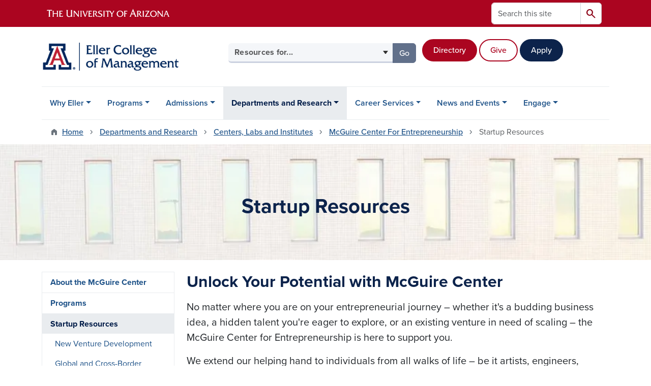

--- FILE ---
content_type: text/html; charset=UTF-8
request_url: https://eller.arizona.edu/departments-research/centers-labs/entrepreneurship/focus
body_size: 18103
content:
<!DOCTYPE html>
<html lang="en" dir="ltr" prefix="og: https://ogp.me/ns#" class="sticky-footer">
  <head>
    <meta charset="utf-8" />
<link rel="shortlink" href="https://eller.arizona.edu/" />
<meta property="og:site_name" content="Eller College of Management" />
<meta property="og:url" content="https://eller.arizona.edu/departments-research/centers-labs/entrepreneurship/focus" />
<meta property="og:title" content="Startup Resources" />
<meta name="twitter:card" content="summary" />
<meta name="Generator" content="Arizona Quickstart (https://quickstart.arizona.edu)" />
<meta name="MobileOptimized" content="width" />
<meta name="HandheldFriendly" content="true" />
<meta name="viewport" content="width=device-width, initial-scale=1, shrink-to-fit=no" />
<script type="application/ld+json">{
    "@context": "https://schema.org",
    "@graph": [
        {
            "@type": "CollegeOrUniversity",
            "url": "https://eller.arizona.edu/",
            "parentOrganization": {
                "@type": "EducationalOrganization",
                "@id": "https://www.arizona.edu/",
                "name": "University of Arizona",
                "url": "https://www.arizona.edu/",
                "sameAs": [
                    "https://www.facebook.com/uarizona",
                    "https://x.com/uarizona",
                    "https://www.instagram.com/uarizona",
                    "https://linkedin.com/edu/university-of-arizona-17783",
                    "https://www.youtube.com/universityofarizona",
                    "https://en.wikipedia.org/wiki/University_of_Arizona"
                ],
                "address": {
                    "@type": "PostalAddress",
                    "streetAddress": "1401 E University Blvd",
                    "addressLocality": "Tucson",
                    "addressRegion": "AZ",
                    "postalCode": "85721",
                    "addressCountry": "US"
                }
            },
            "name": "University of Arizona Eller College of Management"
        }
    ]
}</script>
<meta http-equiv="x-ua-compatible" content="ie=edge" />
<link rel="icon" href="/profiles/custom/az_quickstart/themes/custom/az_barrio/favicon.ico" type="image/vnd.microsoft.icon" />

    <title>Startup Resources | Eller College of Management</title>
    <link rel="stylesheet" media="all" href="/sites/default/files/css/css_z44fD8SwwlkfYt9pdJ443BNbYSmitU4tqUMMOl1vLFs.css?delta=0&amp;language=en&amp;theme=az_barrio&amp;include=[base64]" />
<link rel="stylesheet" media="all" href="/sites/default/files/css/css_bF8wOKAgjM150Es2qjkltPRflQebSrkUzoMF0oQOLxs.css?delta=1&amp;language=en&amp;theme=az_barrio&amp;include=[base64]" />
<link rel="stylesheet" media="all" href="https://use.typekit.net/emv3zbo.css" />
<link rel="stylesheet" media="all" href="https://fonts.googleapis.com/css2?family=Material+Symbols+Rounded:opsz,wght,FILL,GRAD@24,400,1,0#.css" />
<link rel="stylesheet" media="all" href="https://cdn.digital.arizona.edu/lib/az-icons/1.0.4/az-icons-styles.min.css" />
<link rel="stylesheet" media="all" href="https://cdn.digital.arizona.edu/lib/arizona-bootstrap/5.0.3/css/arizona-bootstrap.min.css" />
<link rel="stylesheet" media="all" href="/sites/default/files/css/css_fK-goKuFeYoVjBX0xWH47A486t_0Lh3Ro3titcFu_h0.css?delta=6&amp;language=en&amp;theme=az_barrio&amp;include=[base64]" />
<link rel="stylesheet" media="print" href="/sites/default/files/css/css_hF-xnnjhj3yvbH4rEf2soffEzE1HzIhCmovUb-ix07g.css?delta=7&amp;language=en&amp;theme=az_barrio&amp;include=[base64]" />
<link rel="stylesheet" media="all" href="/sites/default/files/css/css_iYvTElr0Lypze989CIKdR_l7tzsAFGtVpyZ2hTqBDkk.css?delta=8&amp;language=en&amp;theme=az_barrio&amp;include=[base64]" />

    <script type="application/json" data-drupal-selector="drupal-settings-json">{"path":{"baseUrl":"\/","pathPrefix":"","currentPath":"node\/467","currentPathIsAdmin":false,"isFront":false,"currentLanguage":"en"},"pluralDelimiter":"\u0003","suppressDeprecationErrors":true,"gtag":{"tagId":"","consentMode":false,"otherIds":[],"events":[],"additionalConfigInfo":[]},"ajaxPageState":{"libraries":"[base64]","theme":"az_barrio","theme_token":null},"ajaxTrustedUrl":{"\/search\/node":true},"gtm":{"tagId":null,"settings":{"data_layer":"dataLayer","include_classes":false,"allowlist_classes":"","blocklist_classes":"","include_environment":false,"environment_id":"","environment_token":""},"tagIds":["GTM-PBT24KX","GTM-ML2BZB"]},"data":{"extlink":{"extTarget":true,"extTargetAppendNewWindowDisplay":true,"extTargetAppendNewWindowLabel":"(opens in a new window)","extTargetNoOverride":true,"extNofollow":false,"extTitleNoOverride":false,"extNoreferrer":false,"extFollowNoOverride":false,"extClass":"0","extLabel":"(link is external)","extImgClass":false,"extSubdomains":false,"extExclude":"^(?!(https?:\\\/\\\/)(arizona.box.com|docs.google.com|dropbox.com|www.dropbox.com|emailarizona-my.sharepoint.com|events.trellis.arizona.edu)).*","extInclude":"\/sites\/.+\/files\/.+\\.pdf","extCssExclude":"","extCssInclude":"","extCssExplicit":"","extAlert":false,"extAlertText":"This link will take you to an external web site. We are not responsible for their content.","extHideIcons":false,"mailtoClass":"0","telClass":"","mailtoLabel":"(link sends email)","telLabel":"(link is a phone number)","extUseFontAwesome":false,"extIconPlacement":"append","extPreventOrphan":false,"extFaLinkClasses":"fa fa-external-link","extFaMailtoClasses":"fa fa-envelope-o","extAdditionalLinkClasses":"","extAdditionalMailtoClasses":"","extAdditionalTelClasses":"","extFaTelClasses":"fa fa-phone","allowedDomains":[],"extExcludeNoreferrer":""}},"field_group":{"html_element":{"mode":"az_small","context":"view","settings":{"classes":"","show_empty_fields":false,"id":"","element":"figure","show_label":false,"label_element":"h3","label_element_classes":"","attributes":"style=\u0022max-width: 360px;\u0022","effect":"none","speed":"fast"}}},"azSelectMenu":{"ids":{"az-eller-header-select-menu":"az-eller-header-select-menu-form"}},"user":{"uid":0,"permissionsHash":"1f56a28af070e890df9a127c8084ecc5bf129231e5ab3949d1d8b39cc22f87ab"}}</script>
<script src="/core/misc/drupalSettingsLoader.js?v=11.2.10"></script>
<script src="/profiles/custom/az_quickstart/modules/custom/az_paragraphs/js/az_paragraphs_full_width.js?t8k6i5"></script>
<script src="/modules/contrib/google_tag/js/gtag.js?t8k6i5"></script>
<script src="/modules/contrib/google_tag/js/gtm.js?t8k6i5"></script>

  </head>
  <body class="exclude-node-title layout-no-sidebars page-node-467 path-node node--type-az-flexible-page">
    <a href="#content" class="visually-hidden-focusable btn btn-dark position-absolute start-50 translate-middle-x z-1 mt-1">
      Skip to main content
    </a>
    <noscript><iframe src="https://www.googletagmanager.com/ns.html?id=GTM-PBT24KX"
                  height="0" width="0" style="display:none;visibility:hidden"></iframe></noscript>
<noscript><iframe src="https://www.googletagmanager.com/ns.html?id=GTM-ML2BZB"
                  height="0" width="0" style="display:none;visibility:hidden"></iframe></noscript>

      <div class="dialog-off-canvas-main-canvas" data-off-canvas-main-canvas>
    
<div id="page-wrapper">
  <div id="page">
        <header id="header" class="header" role="banner" aria-label="Site header">
      <div class="arizona-header az-fixed-header-on-mobile bg-red" id="header_arizona">
        <div class="container">
          <div class="row flex-nowrap">
                          <a class="arizona-logo col-auto" href="https://www.arizona.edu" title="The University of Arizona homepage">
                <img class="arizona-line-logo" alt="The University of Arizona Wordmark Line Logo White" src="https://cdn.digital.arizona.edu/logos/v1.0.0/ua_wordmark_line_logo_white_rgb.min.svg" fetchpriority="high" />
              </a>
                                        <section class="d-none d-lg-flex col-auto region region-header-ua-utilities">
    <div class="search-block-form az-search-block block block-search block-search-form-block" data-drupal-selector="search-block-form" id="block-az-barrio-search" role="search">
  
    
          <div class="content">
      <form block="block-az-barrio-search" action="/search/node" method="get" id="search-block-form" accept-charset="UTF-8" class="search-form search-block-form">
  <div class="input-group">
      <label for="edit-keys" class="visually-hidden">Search</label>
<input title="Enter the terms you wish to search for." data-drupal-selector="edit-keys" type="search" id="edit-keys" name="keys" value="" size="15" maxlength="128" class="form-search form-control rounded-start" placeholder="Search this site" aria-label="Search this site" />


<button data-drupal-selector="edit-submit" type="submit" id="edit-submit" value="Search" class="button js-form-submit form-submit btn"><span class="material-symbols-rounded">search</span></button>




  </div>
</form>


    </div>
  
</div>

  </section>

                                      <div class="d-lg-none d-flex col-auto px-0">
                                  <button type="button" data-bs-toggle="offcanvas" data-bs-target="#azMobileNav" aria-controls="azMobileNav" class="btn btn-arizona-header" id="jsAzSearch">
                    <span aria-hidden="true" class="icon material-symbols-rounded">search</span>
                    <span class="icon-text">Search</span>
                  </button>
                                                  <button type="button" data-bs-toggle="offcanvas" data-bs-target="#azMobileNav" aria-controls="azMobileNav" class="btn btn-arizona-header">
                    <span aria-hidden="true" class="icon material-symbols-rounded">menu</span>
                    <span class="icon-text">Menu</span>
                  </button>
                                <div class="offcanvas offcanvas-end mw-100 w-100 bg-white d-flex d-lg-none overflow-y-auto" tabindex="-1" id="azMobileNav" aria-label="Mobile navigation">
                  <div class="offcanvas-header sticky-top p-0 mb-2 text-bg-red d-flex justify-content-between align-items-center">
                    <a href="/" class="btn btn-arizona-header">
                      <span aria-hidden="true" class="icon material-symbols-rounded">home</span>
                      <span class="icon-text">Home</span>
                    </a>
                    <button type="button" data-bs-toggle="offcanvas" data-bs-target="#azMobileNav" aria-controls="azMobileNav" class="btn btn-arizona-header">
                      <span aria-hidden="true" class="icon material-symbols-rounded">close</span>
                      <span class="icon-text">Close</span>
                    </button>
                  </div>
                    <section class="region region-navigation-offcanvas">
    <div class="search-block-form text-bg-white mb-1 border-bottom" data-drupal-selector="search-block-form" id="block-az-barrio-offcanvas-searchform" role="search">
  
    
      <form block="block-az-barrio-offcanvas-searchform" action="/search/node" method="get" id="search-block-form" accept-charset="UTF-8" class="search-form search-block-form">
  <div class="input-group">
      <label for="edit-keys" class="visually-hidden">Search</label>
<input title="Enter the terms you wish to search for." data-drupal-selector="edit-keys" type="search" id="edit-keys" name="keys" value="" size="15" maxlength="128" class="form-search form-control rounded-start" placeholder="Search this site" aria-label="Search this site" />


<button data-drupal-selector="edit-submit" type="submit" id="edit-submit" value="Search" class="button js-form-submit form-submit btn"><span class="material-symbols-rounded">search</span></button>




  </div>
</form>


  </div>
<div id="block-az-barrio-mobilenavblock" class="block block-az-core block-mobile-nav-block">
  
    
      <div class="content">
      <div id="az_mobile_nav_menu"><a href="/az_core/mobile_nav_callback/menu_link_content%3Ad3ac8f7f-766d-42f4-b821-2e63e344d717" class="use-ajax ps-0 pe-3 mb-1 text-azurite az-mobile-nav-back" type="button" data-ajax-http-method="GET"><span class="material-symbols-rounded text-azurite">chevron_left</span>
<span>Back to McGuire Center for Entrepreneurship</span>
</a><div class="border-bottom"><a href="/departments-research/centers-labs/entrepreneurship/focus" class="px-3 text-blue az-mobile-nav-root" role="button"><h2 class="h5 my-0">Startup Resources</h2>
</a></div>
<ul id="az_mobile_nav_menu_links" class="nav nav-pills flex-column bg-white"><li class="nav-item"><a href="/departments-research/centers-labs/entrepreneurship/focus/new-venture-development" class="nav-link ms-3 border-end" role="button">New Venture Development</a><a href="/az_core/mobile_nav_callback/menu_link_content%3A4851c251-8c16-4767-9eea-17f891d7dc2d" class="use-ajax btn btn-lg bg-white az-mobile-nav-link" type="button" data-ajax-http-method="GET" aria-label="View child pages of New Venture Development"><span class="material-symbols-rounded text-azurite">chevron_right</span>
</a></li>
<li class="nav-item"><a href="/departments-research/centers-labs/entrepreneurship/focus/global-cross-border" class="nav-link ms-3" role="button">Global and Cross-Border Entrepreneurship</a></li>
<li class="nav-item"><a href="/departments-research/centers-labs/entrepreneurship/education/lab" class="nav-link ms-3" role="button">LAB</a></li>
<li class="nav-item"><a href="/departments-and-research/centers-labs-and-institutes/mcguire-center-entrepreneurship/startup" class="nav-link ms-3" role="button">Summer Entrepreneurship Academy</a></li>
</ul>
</div>

    </div>
  </div>

  </section>

                </div>
              </div>
                      </div>
        </div>
      </div>
      <div id="header_site">
        <div class="container">
          <div class="row">
            <div class="col-12 col-sm-6 col-lg-4">
                <section class="region region-branding">
    <div id="block-az-barrio-branding" class="clearfix block block-system block-system-branding-block">
  
    
        <a href="/" title="Eller College of Management | Home" class="qs-site-logo d-block" rel="home"><img class="img-fluid" fetchpriority="high" src="/sites/default/files/Eller_Webheader_0.png" alt="Eller College of Management | Home" />
</a>
    </div>

  </section>

            </div>
            <div class="col-12 col-sm-6 col-lg-8">
              <div class="row">
                  <section class="col-md region region-header">
    
  </section>

              </div>
                            <div class="row">
                  <section class="row region region-header-2">
    <div id="block-headerselectmenu" class="d-inline-block col-12 col-lg-6 px-0 pr-xl-2 pt-0 pt-md-2 mt-0 mt-md-4 mb-3 ml-0 ml-lg-4 block block-az-select-menu block-az-select-menueller-header-select-menu">
  
    
      <div class="content">
      

    <form  id="az-eller-header-select-menu-form" data-bs-toggle="popover" data-bs-trigger="focus" data-bs-placement="top" data-bs-content="Please make a selection.">
        <div class="input-group az-select-menu-container">
                    <label class="visually-hidden select-menu-label-sr" for="az-eller-header-select-menu-select">Select your audience</label>
                                            <select  id="az-eller-header-select-menu-select" class="form-control select-primary az-select-dropdown form-select rounded-start" aria-invalid="false">
                          <option data-href="">Resources for...</option>
                                      <option data-href="/students/prospective">Prospective Students</option>
                          <option data-href="/programs/undergraduate/current-students">Current Undergraduate Students</option>
                          <option data-href="/students/graduate">Current Graduate Students</option>
                          <option data-href="/engage/giving">Donors</option>
                        </select >
                        <button  id="az-eller-header-select-menu-button" class="btn btn-primary js_select_menu_button disabled az-select-button btn-secondary rounded-end" aria-disabled="true" role="button" type="button" tabindex="0">
              Go
              <span class="visually-hidden"> to the page for that group</span>
            </button>
                </div>
    </form>

    
    
    </div>
  </div>
<div id="block-headercalltoactionbuttons" class="d-inline-block col-12 col-lg-5 mb-4 mb-lg-0 ml-lg-2 px-0 block-content-az_flexible_block block block-block-content block-block-content383f43f6-abec-4c5d-aa45-057eedbd0c18">
  
    
      <div class="content">
      
      <div class="field field--name-field-az-main-content field--type-entity-reference-revisions field--label-hidden field__items">
              <div class="field__item">  <div class="mb-0 paragraph paragraph--type--az-text paragraph--view-mode--default">
          
            <div class="clearfix text-formatted field field--name-field-az-text-area field--type-text-long field--label-hidden field__item"><div class="bs_grid ck-widget"><div class="ck-widget container"><div class="g-0 no-gutters row ck-widget" data-row-none="auto_auto_auto" data-row-sm="auto_auto_auto" data-row-md="auto_auto_auto" data-row-lg="auto_auto_auto" data-row-xl="auto_auto_auto" data-row-xxl="auto_auto_auto"><div class="col-auto col-sm-auto col-md-auto col-lg-auto col-xl-auto col-xxl-auto"><p><br><a class="btn btn-red" href="/directory">Directory</a>&nbsp;</p></div><div class="col-auto col-sm-auto col-md-auto col-lg-auto col-xl-auto col-xxl-auto"><p><br><a class="btn btn-outline-red" href="/engage/giving">Give</a>&nbsp;</p></div><div class="col-auto col-sm-auto col-md-auto col-lg-auto col-xl-auto col-xxl-auto"><p><br><a class="btn btn-blue" href="/admissions/apply">Apply</a></p></div></div></div></div></div>
      
      </div>
</div>
          </div>
  
    </div>
  </div>

  </section>

              </div>
                          </div>
          </div>
        </div>
        <div class="container">
                      <div class="row d-none d-lg-flex">
              <div class="col-lg">
                <nav id="navbar-top" class="navbar navbar-expand">
                    <section class="region region-navigation">
          <nav role="navigation" aria-labelledby="block-az-barrio-main-menu-menu" id="block-az-barrio-main-menu" class="block block-menu navigation menu--main">
                      
    <h2 class="visually-hidden" id="block-az-barrio-main-menu-menu">Main navigation</h2>
    

              
              <ul id="block-az-barrio-main-menu" block="block-az-barrio-main-menu" class="clearfix navbar-nav flex-lg-row">
                          <li class="nav-item menu-item--expanded dropdown nav-item nav-item-parent keep-open">
                            	    <button class="nav-item menu-item--expanded dropdown nav-item nav-item-parent keep-open nav-link dropdown-toggle" data-bs-toggle="dropdown" aria-expanded="false" aria-haspopup="true" data-bs-display="static">Why Eller</button>
                                  <div class="dropdown-menu">
                                                  <a href="/why" class="dropdown-item" data-drupal-link-system-path="node/259">Overview</a>
                                                                    <a href="/why/meet-dean" class="dropdown-item" data-drupal-link-system-path="node/820">Meet the Dean</a>
                                                                    <a href="/why/vision-mission-history" class="dropdown-item" data-drupal-link-system-path="node/1198">Vision, Mission and History</a>
                                                                    <a href="/why/facts" class="dropdown-item" data-drupal-link-system-path="node/260">Facts and Figures</a>
                                                                    <a href="/why-eller/strategic-map" class="dropdown-item" data-drupal-link-system-path="node/3663">Strategic Map</a>
                                                                    <a href="/why/rankings" class="dropdown-item" data-drupal-link-system-path="node/263">Rankings</a>
                                </div>
      
                          </li>
                                  <li class="nav-item menu-item--expanded dropdown nav-item nav-item-parent keep-open">
                            	    <button class="nav-item menu-item--expanded dropdown nav-item nav-item-parent keep-open nav-link dropdown-toggle" data-bs-toggle="dropdown" aria-expanded="false" aria-haspopup="true" data-bs-display="static">Programs</button>
                                  <div class="dropdown-menu">
                                                  <a href="/programs" class="dropdown-item" data-drupal-link-system-path="node/1071">Overview</a>
                                                                    <a href="/programs/finder" class="dropdown-item" data-drupal-link-system-path="node/266">Find the Right Program</a>
                                                                    <a href="/programs/undergraduate" class="dropdown-item" data-drupal-link-system-path="node/903">Undergraduate</a>
                                                                    <a href="/programs/mba" class="dropdown-item" data-drupal-link-system-path="node/928">MBA Programs</a>
                                                                    <a href="/programs/masters" class="dropdown-item" data-drupal-link-system-path="node/322">Master&#039;s Degree Programs</a>
                                                                    <a href="/programs/doctoral" class="dropdown-item" data-drupal-link-system-path="node/933">Doctoral</a>
                                                                    <a href="/programs/entrepreneurship" class="dropdown-item" data-drupal-link-system-path="node/997">Entrepreneurship</a>
                                                                    <a href="/programs/non-degree" class="dropdown-item" data-drupal-link-system-path="node/1041">Certificates and Non-degree</a>
                                                                    <a href="https://executive.eller.arizona.edu" title="" class="dropdown-item">Executive Education</a>
                                </div>
      
                          </li>
                                  <li class="nav-item menu-item--expanded dropdown nav-item nav-item-parent keep-open">
                            	    <button class="nav-item menu-item--expanded dropdown nav-item nav-item-parent keep-open nav-link dropdown-toggle" data-bs-toggle="dropdown" aria-expanded="false" aria-haspopup="true" data-bs-display="static">Admissions</button>
                                  <div class="dropdown-menu">
                                                  <a href="/admissions" class="dropdown-item" data-drupal-link-system-path="node/1072">Overview</a>
                                                                    <a href="/admissions/undergraduate-admissions" class="dropdown-item">Undergraduate Admissions</a>
                                                                    <a href="/admissions/graduate" class="dropdown-item" data-drupal-link-system-path="node/785">Graduate Admissions</a>
                                                                    <a href="/admissions/cost" class="dropdown-item" data-drupal-link-system-path="node/786">Cost</a>
                                                                    <a href="/admissions/financial-aid-scholarships" class="dropdown-item" data-drupal-link-system-path="node/1117">Financial Aid and Scholarships</a>
                                                                    <a href="/admissions/international" class="dropdown-item" data-drupal-link-system-path="node/787">International Students</a>
                                                                    <a href="/admissions/apply" class="dropdown-item" data-drupal-link-system-path="node/788">Apply Now</a>
                                </div>
      
                          </li>
                                  <li class="nav-item menu-item--expanded active dropdown nav-item nav-item-parent keep-open">
                            	    <button class="nav-item menu-item--expanded active dropdown nav-item nav-item-parent keep-open nav-link dropdown-toggle" data-bs-toggle="dropdown" aria-expanded="false" aria-haspopup="true" data-bs-display="static">Departments and Research</button>
                                              <div class="dropdown-menu">
                                                  <a href="/departments-research" class="dropdown-item" data-drupal-link-system-path="node/1073">Overview</a>
                                                                    <a href="/departments-research/schools-departments" class="dropdown-item" data-drupal-link-system-path="node/264">Schools and Departments</a>
                                                                    <a href="/departments-research/centers-labs" class="dropdown-item active" data-drupal-link-system-path="node/968">Centers, Labs and Institutes</a>
                                                                    <a href="/departments-research/directory-expertise" class="dropdown-item" data-drupal-link-system-path="node/521">Faculty Directory and Expertise</a>
                                                                    <a href="/departments-research/insights" class="dropdown-item" data-drupal-link-system-path="node/524">Eller Faculty Insights</a>
                                                                    <a href="/departments-research/research" class="dropdown-item" data-drupal-link-system-path="node/522">Research at Eller</a>
                                </div>
      
                          </li>
                                  <li class="nav-item menu-item--expanded dropdown nav-item nav-item-parent keep-open">
                            	    <button class="nav-item menu-item--expanded dropdown nav-item nav-item-parent keep-open nav-link dropdown-toggle" data-bs-toggle="dropdown" aria-expanded="false" aria-haspopup="true" data-bs-display="static">Career Services</button>
                                  <div class="dropdown-menu">
                                                  <a href="/career-outcomes" class="dropdown-item" data-drupal-link-system-path="node/1074">Overview</a>
                                                                    <a href="/career-outcomes/undergraduate" class="dropdown-item">Undergraduate Professional Development</a>
                                                                    <a href="/career-outcomes/graduate" class="dropdown-item" data-drupal-link-system-path="node/525">Graduate Professional Development</a>
                                                                    <a href="/career-outcomes/recruit" class="dropdown-item" data-drupal-link-system-path="node/527">Recruit at Eller</a>
                                </div>
      
                          </li>
                                  <li class="nav-item menu-item--expanded dropdown nav-item nav-item-parent keep-open">
                            	    <button class="nav-item menu-item--expanded dropdown nav-item nav-item-parent keep-open nav-link dropdown-toggle" data-bs-toggle="dropdown" aria-expanded="false" aria-haspopup="true" data-bs-display="static">News and Events</button>
                                  <div class="dropdown-menu">
                                                  <a href="/news-events/news" class="dropdown-item" data-drupal-link-system-path="node/533">News and Headlines</a>
                                                                    <a href="/news-events/events" class="dropdown-item" data-drupal-link-system-path="node/262">Events</a>
                                                                    <a href="/news-events/blogs" class="dropdown-item" data-drupal-link-system-path="node/534">Blogs</a>
                                                                    <a href="/news-events/eller-magazine" class="dropdown-item" data-drupal-link-system-path="node/535">Eller Magazine</a>
                                                                    <a href="https://www.azeconomy.org" title="" class="dropdown-item">Arizona&#039;s Economy Magazine</a>
                                                                    <a href="/news-events/profiles" class="dropdown-item" data-drupal-link-system-path="node/536">Student, Alumni and Faculty Profiles</a>
                                </div>
      
                          </li>
                                  <li class="nav-item menu-item--expanded dropdown nav-item nav-item-parent keep-open">
                            	    <button class="nav-item menu-item--expanded dropdown nav-item nav-item-parent keep-open nav-link dropdown-toggle" data-bs-toggle="dropdown" aria-expanded="false" aria-haspopup="true" data-bs-display="static">Engage</button>
                                  <div class="dropdown-menu">
                                                  <a href="/engage" class="dropdown-item" data-drupal-link-system-path="node/1078">Overview</a>
                                                                    <a href="/engage/opportunities" class="dropdown-item" data-drupal-link-system-path="node/1079">Find an Engagement Opportunity</a>
                                                                    <a href="/engage/partnerships-office" class="dropdown-item" data-drupal-link-system-path="node/1461">Eller Partnerships Office</a>
                                                                    <a href="/engage/giving" class="dropdown-item" data-drupal-link-system-path="node/1080">Giving</a>
                                                                    <a href="/engage/alumni" class="dropdown-item" data-drupal-link-system-path="node/1082">Alumni</a>
                                                                    <a href="/engage/national-board-advisors" class="dropdown-item" data-drupal-link-system-path="node/537">Eller National Board of Advisors</a>
                                </div>
      
                          </li>
                      </ul>
      


      </nav>

  </section>

                </nav>
              </div>
            </div>
                                <div class="row">
                <section class="col-md region region-help">
    <div data-drupal-messages-fallback class="hidden"></div>

  </section>

            </div>
                  </div>
      </div>
    </header>

    <div id="main-wrapper" class="layout-main-wrapper clearfix">
        <div id="main">
                              <div class="container">
                                    <div class="row">
                <section class="col-md region region-breadcrumb">
    <div id="block-az-barrio-breadcrumbs" class="block block-system block-system-breadcrumb-block">
  
    
      <div class="content">
      
  <nav role="navigation" aria-label="breadcrumb">
    <ol class="breadcrumb">
                  <li class="breadcrumb-item breadcrumb-item-home">
          <a href="/">Home</a>
        </li>
                        <li class="breadcrumb-item">
          <a href="/departments-research">Departments and Research</a>
        </li>
                        <li class="breadcrumb-item">
          <a href="/departments-research/centers-labs">Centers, Labs and Institutes</a>
        </li>
                        <li class="breadcrumb-item">
          <a href="/departments-research/centers-labs/entrepreneurship">McGuire Center For Entrepreneurship</a>
        </li>
                        <li class="breadcrumb-item active" aria-current="page">
          Startup Resources
        </li>
              </ol>
  </nav>

    </div>
  </div>

  </section>

            </div>
                                  </div>
                    <div class="container">
            <div class="row row-offcanvas row-offcanvas-left clearfix">
              <main class="main-content col col-md-12" id="content" role="main">
                  <section class="region region-content">
    <div id="block-az-barrio-content" class="block block-system block-system-main-block">
  
    
      <div class="content">
      

<article class="node node--type-az-flexible-page node--view-mode-full clearfix">
  <header>
    
        
      </header>
  <div class="node__content clearfix">
    


      <div class="field field--name-field-az-main-content field--type-entity-reference-revisions field--label-hidden field__items">
              <div class="field__item">  <div class="mb-4 paragraph position-relative paragraph--type--az-text-media media--type--az-image paragraph--view-mode--default paragraph--published box full-width-background" id="az-text-media-7357">
            
  
<style type="text/css">
  #az-text-media-7357 {
    background-image: url(/sites/default/files/styles/az_full_width_bg_extra_small/public/2023-12/BannerOption11v3.jpg.webp?itok=g1ZarpQm);
        background-repeat: no-repeat;
            background-color: transparent;
            background-size: cover;
    -webkit-background-size: cover;
    -moz-background-size: cover;
    -o-background-size: cover;
            background-attachment: scroll;
            background-position-x: center;
            background-position-y: center;
            z-index: auto;
      }
            @media all and (min-width: 576px) {
        #az-text-media-7357 {
          background-image: url(/sites/default/files/styles/az_full_width_bg_small/public/2023-12/BannerOption11v3.jpg.webp?itok=i9jy7rc2);
        }
      }
          @media all and (min-width: 768px) {
        #az-text-media-7357 {
          background-image: url(/sites/default/files/styles/az_full_width_bg_medium/public/2023-12/BannerOption11v3.jpg.webp?itok=Zr_IDUZz);
        }
      }
          @media all and (min-width: 992px) {
        #az-text-media-7357 {
          background-image: url(/sites/default/files/styles/az_full_width_bg_large/public/2023-12/BannerOption11v3.jpg.webp?itok=PItNkgfE);
        }
      }
      </style>


<div  class="container">
    
<div  class="d-flex az-full-width-row">
    
<div  class="col col-12">
    
<div  class="content az-full-width-column-content bg-transparent box rounded my-4">
    
<div  class="az-full-width-column-content-wrapper">
    
  <h1 class="text-align-center"><span class="text-blue"><strong>Startup Resources</strong></span></h1>

  </div>
  </div>
  </div>
  </div>
  </div>
      </div>
</div>
              <div class="field__item">  <div class="mb-0 paragraph paragraph--type--az-text paragraph--view-mode--default">
          
            <div class="clearfix text-formatted field field--name-field-az-text-area field--type-text-long field--label-hidden field__item"><div class="bs_grid ck-widget"><div class="row ck-widget" data-row-none="3_9" data-row-sm="3_9" data-row-md="3_9" data-row-lg="3_9" data-row-xl="3_9" data-row-xxl><div class="col-3 col-sm-3 col-md-3 col-lg-3 col-xl-3"><div data-entity-type="block_content" data-entity-uuid="44d04653-37b7-43da-a036-cfb0aedbf27f" data-embed-button="az_embed_content_block" data-entity-embed-display="view_mode:block_content.full" data-langcode="en" data-entity-embed-display-settings="[]" class="embedded-entity">
            <div class="field field--name-field-az-block field--type-block-field field--label-hidden field__item">      <nav role="navigation" aria-labelledby="block-mainnavigation-menu" id="block-mainnavigation" class="block block-menu navigation menu--main">
                      
    <h2 class="h4 mt-0 visually-hidden" id="block-mainnavigation-menu">Main navigation</h2>
    

                            <ul block="block-mainnavigation" class="clearfix nav flex-column nav-pills text-bg-white">
                    <li class="nav-item menu-item--collapsed">
                <a href="/departments-research/centers-labs/entrepreneurship/about" class="nav-link nav-link--departments-research-centers-labs-entrepreneurship-about" data-drupal-link-system-path="node/465">About the McGuire Center</a>
              </li>
                <li class="nav-item menu-item--collapsed">
                <a href="/departments-research/centers-labs/entrepreneurship/education" class="nav-link nav-link--departments-research-centers-labs-entrepreneurship-education" data-drupal-link-system-path="node/466">Programs</a>
              </li>
                <li class="nav-item menu-item--expanded menu-item--active-trail">
                <a href="/departments-research/centers-labs/entrepreneurship/focus" class="nav-link nav-link--departments-research-centers-labs-entrepreneurship-focus is-active" data-drupal-link-system-path="node/467" aria-current="page">Startup Resources</a>
                                <ul block="block-mainnavigation" class="clearfix nav flex-column nav-pills text-bg-white menu">
                    <li class="nav-item menu-item--collapsed">
                <a href="/departments-research/centers-labs/entrepreneurship/focus/new-venture-development" class="nav-link nav-link--departments-research-centers-labs-entrepreneurship-focus-new-venture-development" data-drupal-link-system-path="node/491">New Venture Development</a>
              </li>
                <li class="nav-item">
                <a href="/departments-research/centers-labs/entrepreneurship/focus/global-cross-border" class="nav-link nav-link--departments-research-centers-labs-entrepreneurship-focus-global-cross-border" data-drupal-link-system-path="node/494">Global and Cross-Border Entrepreneurship</a>
              </li>
                <li class="nav-item">
                <a href="/departments-research/centers-labs/entrepreneurship/education/lab" class="nav-link nav-link--departments-research-centers-labs-entrepreneurship-education-lab" data-drupal-link-system-path="node/3850">LAB</a>
              </li>
                <li class="nav-item">
                <a href="/departments-and-research/centers-labs-and-institutes/mcguire-center-entrepreneurship/startup" class="nav-link nav-link--departments-and-research-centers-labs-and-institutes-mcguire-center-entrepreneurship-startup" data-drupal-link-system-path="node/4521">Summer Entrepreneurship Academy</a>
              </li>
        </ul>
  
              </li>
                <li class="nav-item menu-item--collapsed">
                <a href="/departments-research/centers-labs/entrepreneurship/news-events" class="nav-link nav-link--departments-research-centers-labs-entrepreneurship-news-events" data-drupal-link-system-path="node/469">News and Events</a>
              </li>
                <li class="nav-item">
                <a href="/departments-research/centers-labs/entrepreneurship/support" class="nav-link nav-link--departments-research-centers-labs-entrepreneurship-support" data-drupal-link-system-path="node/470">Support the McGuire Center</a>
              </li>
        </ul>
  

      </nav>
</div>
      </div>
</div><div class="col-9 col-sm-9 col-md-9 col-lg-9 col-xl-9"><p class="font_8 wixui-rich-text__text"><span class="wixui-rich-text__text h2 text-blue"><strong>Unlock Your Potential with McGuire Center</strong></span></p><p class="font_8 wixui-rich-text__text"><span class="wixui-rich-text__text lead">No matter where you are on your entrepreneurial journey – whether it's a budding business idea, a hidden talent you're eager to explore, or an existing venture in need of scaling – the McGuire Center for Entrepreneurship is here to support you.</span></p><p class="font_8 wixui-rich-text__text"><span class="wixui-rich-text__text lead">We extend our helping hand to individuals from all walks of life – be it artists, engineers, YouTubers, or philosophers – as they strive to translate their projects into the real world. Your aspirations, no matter how big or small, are significant to us.</span></p><p class="font_8 wixui-rich-text__text"><span class="wixui-rich-text__text lead">Our launch resources extend from our <strong>Venture LAB</strong> where it all begins with a one-on-one meeting with one of our team members. During this session, we listen closely to your specific needs and aspirations. Once we understand your goals, we map out a plan to provide the support you require. This includes connecting you with experienced advisors, dedicated student workers, and any other essential resources to propel you toward your next milestone.</span></p><p><span class="wixui-rich-text__text lead">Or providing a multi-talented student team ready to assist with your aspirations. The <strong>Production and Design Lab (PAD) </strong>helps students bring their business ideas to market by developing physical and application-based prototypes, web presence, visual content as well as social media and print marketing for student and community-based startups.</span></p></div></div></div></div>
      
      </div>
</div>
              <div class="field__item">  <div class="mb-4 paragraph paragraph--type--az-cards paragraph--view-mode--default">
          
      <div class="content h-100 row d-flex flex-wrap field field--name-field-az-cards field--type-az-card field--label-hidden field__items">
              <div class="col-12 col-md-12 col-lg-6 pb-4 field__item">

<div class="card shadow overflow-hidden card-with-link text-bg-white h-100">
        <div class="card-body d-flex flex-column">
              <h3 class="fw-bold mt-0 mb-3 card-title text-start h5">
                      <a href="mailto:grateron@arizona.edu" class="text-reset">iVenture + Spark</a>
                  </h3>
                    <div class="card-text"><div class="HcOXKn c9GqVL QxJLC3 lq2cno comp-la97hxc58 wixui-rich-text" id="comp-la97hxc58" data-testid="richTextElement"><h2 class="text-align-center font_2 wixui-rich-text__text"><span class="wixui-rich-text__text color_15">12 WEEKS TO YOUR FIRST DOLLAR</span></h2></div><div class="HcOXKn c9GqVL QxJLC3 lq2cno comp-la97hxc61 wixui-rich-text" id="comp-la97hxc61" data-testid="richTextElement"><p class="font_8 wixui-rich-text__text"><span class="wixui-rich-text__text">The iVenture Internship is a fast track to selling your first product online. You'll learn the theory behind launching a successful online store. Then, you'll put it into practice by ideating, sourcing, branding, marketing and selling your own products through your own store.&nbsp;</span></p><div class data-mesh-id="comp-la97hxc4inlineContent" data-testid="inline-content"><div data-mesh-id="comp-la97hxc4inlineContent-gridContainer" data-testid="mesh-container-content"><div class="V5AUxf" data-testid="columns"><div class="comp-la97hxc51 YzqVVZ wixui-column-strip__column" id="comp-la97hxc51"><div class data-mesh-id="comp-la97hxc51inlineContent" data-testid="inline-content"><div data-mesh-id="comp-la97hxc51inlineContent-gridContainer" data-testid="mesh-container-content"><div class="HcOXKn c9GqVL QxJLC3 lq2cno comp-lsfh5nb9 wixui-rich-text" id="comp-lsfh5nb9" data-testid="richTextElement"><p class="text-align-center font_8 wixui-rich-text__text"><span class="wixui-rich-text__text badge text-bg-red">Now Accepting Summer Interns</span></p></div></div></div></div></div></div></div></div></div>
                    <div class="mt-auto"><a href="mailto:grateron@arizona.edu" class="w-100 stretched-link">Learn more today »</a></div>
          </div>
  </div>
</div>
              <div class="col-12 col-md-12 col-lg-6 pb-4 field__item">

<div class="card shadow overflow-hidden card-with-link text-bg-white h-100">
        <div class="card-body d-flex flex-column">
              <h3 class="fw-bold mt-0 mb-3 card-title text-start h5">
                      <a href="/departments-and-research/centers-labs-and-institutes/mcguire-center-entrepreneurship/startup" class="text-reset">Summer Camp</a>
                  </h3>
                    <div class="card-text"><div class="HcOXKn c9GqVL QxJLC3 lq2cno comp-ltynxtz8 wixui-rich-text" id="comp-ltynxtz8" data-testid="richTextElement"><p class="text-align-center font_7 wixui-rich-text__text"><span class="wixui-rich-text__text color_11">A one-week program dedicated to empowering underrepresented high school students from Tucson, Arizona, through immersive learning experiences in entrepreneurship.</span></p><div class data-mesh-id="comp-ltni5p79inlineContent" data-testid="inline-content"><div data-mesh-id="comp-ltni5p79inlineContent-gridContainer" data-testid="mesh-container-content"><div class="HcOXKn c9GqVL QxJLC3 lq2cno comp-ltni641l wixui-rich-text" id="comp-ltni641l" data-testid="richTextElement"><p class="text-align-center"><span class="wixui-rich-text__text">When: June 8-13, 2025</span><br><span class="wixui-rich-text__text">Where: University of Arizona Campus</span><br><span class="wixui-rich-text__text">Cost: $500, Scholarships Available.</span><br><span class="wixui-rich-text__text">Space is limited!</span></p><p class="text-align-center"><span class="color_11 wixui-rich-text__text">Sponsored by the</span><br><span class="color_11 wixui-rich-text__text">Center for the Philosophy of Freedom and</span><br><span class="color_11 wixui-rich-text__text">McGuire Center for Entrepreneurship</span></p></div></div></div></div></div>
                    <div class="mt-auto"><a href="/departments-and-research/centers-labs-and-institutes/mcguire-center-entrepreneurship/startup" class="w-100 stretched-link">Learn More »</a></div>
          </div>
  </div>
</div>
          </div>
  
      </div>
</div>
              <div class="field__item">  <div class="mb-0 paragraph paragraph--type--az-cards paragraph--view-mode--default">
          
      <div class="content h-100 row d-flex flex-wrap field field--name-field-az-cards field--type-az-card field--label-hidden field__items">
              <div class="col-12 col-md-12 col-lg-12 pb-4 field__item">

<div class="card shadow overflow-hidden card-with-link text-bg-white h-100">
        <div class="card-body d-flex flex-column">
              <h3 class="fw-bold mt-0 mb-3 card-title text-start h5">
                      <a href="https://eller.arizona.edu/departments-research/centers-labs/entrepreneurship/education/lab" class="text-reset">LAB</a>
                  </h3>
                    <div class="card-text"><p class="font_8 wixui-rich-text__text"><span class="wixui-rich-text__text"><strong>Unlock Your Potential with McGuire Center</strong></span></p><p class="font_8 wixui-rich-text__text"><span class="wixui-rich-text__text">No matter where you are on your entrepreneurial journey – whether it's a budding business idea, a hidden talent you're eager to explore, or an existing venture in need of scaling – the McGuire Center for Entrepreneurship is here to support you.</span></p><p class="font_8 wixui-rich-text__text"><span class="wixui-rich-text__text">We extend our helping hand to individuals from all walks of life – be it artists, engineers, YouTubers, or philosophers – as they strive to translate their projects into the real world. Your aspirations, no matter how big or small, are significant to us.</span></p></div>
                    <div class="mt-auto"><a href="https://eller.arizona.edu/departments-research/centers-labs/entrepreneurship/education/lab" class="w-100 stretched-link">Learn More »</a></div>
          </div>
  </div>
</div>
          </div>
  
      </div>
</div>
              <div class="field__item">
  <div class="mb-0 paragraph az-splitscreen d-flex flex-column flex-md-row position-relative paragraph--type--az-splitscreen paragraph--view-mode--default text-bg-white full-width-background">
          
<div  class="az-splitscreen-image d-flex order-0">
    
            <div class="field field--name-field-az-media field--type-entity-reference field--label-hidden field__item">  <img loading="lazy" class="img-fluid image-style-az-large" src="/sites/default/files/styles/az_large/public/2024-12/de77c3_5d9bdb73497f40fb90a59646d850d1dd-mv2.png.webp?itok=CyyayqSo" width="1140" height="524" alt="Spark students" />


</div>
      
  </div>
<div  class="az-splitscreen-content d-flex align-items-center p-4 p-lg-6">
    
<div  class="az-splitscreen-text">
    
            <div class="clearfix text-formatted field field--name-field-az-text-area field--type-text-long field--label-hidden field__item"><p><a name="spark" id="spark"></a></p><div class="align-center">
  
  
<figure style="max-width: 360px;">
    
  <div class="field field--name-field-media-az-image field--type-image field--label-visually_hidden">
    <div class="field__label visually-hidden">Image</div>
              <div class="field__item">  <img loading="lazy" class="img-fluid image-style-az-small" src="/sites/default/files/styles/az_small/public/2024-12/Spark_logo-2.png.webp?itok=4uRVlqCb" width="360" height="132" alt="Spark Logo">


</div>
          </div>

  </figure>
</div>
<h2 class="text-align-center "><strong>IGNITE YOUR INNOVATIVE POTENTIAL</strong></h2><p class="text-align-center"><span class="lead">SPARK is an exclusive co-curricular opportunity for Pre-Business sophomores interested in entrepreneurship to refine and articulate their innovative ideas, develop them professionally through hands-on learning experience, understand the wide variety of entrepreneurship career possibilities, and network with established innovators. Students in the program are empowered to move forward in founding a business, connect with the right people and resources, understand the variety of career possibilities and know the next steps they need to take on their road to entrepreneurial success.</span></p><div class="bs_grid ck-widget"><div class="row ck-widget" data-row-none="none" data-row-sm="equal_equal_equal_equal" data-row-md="equal_equal_equal_equal" data-row-lg="equal_equal_equal_equal" data-row-xl="equal_equal_equal_equal" data-row-xxl><div class="col-sm col-md col-lg col-xl"><div class="align-center">
  
  
<figure style="max-width: 220px;">
    
  <div class="field field--name-field-media-az-image field--type-image field--label-visually_hidden">
    <div class="field__label visually-hidden">Image</div>
              <div class="field__item">  <img loading="lazy" class="img-fluid image-style-az-very-small" src="/sites/default/files/styles/az_very_small/public/2024-12/1_2.png.webp?itok=BjZKXoZj" width="220" height="220" alt="lightbulb icon">


</div>
          </div>

  </figure>
</div>
<p class="text-align-center"><strong>Ignite a Culture of Innovation</strong></p><p class="text-align-center">Learn how to foster an entrepreneurial culture within your organization and drive growth and success.</p></div><div class="col-sm col-md col-lg col-xl"><div class="align-center">
  
  
<figure style="max-width: 220px;">
    
  <div class="field field--name-field-media-az-image field--type-image field--label-visually_hidden">
    <div class="field__label visually-hidden">Image</div>
              <div class="field__item">  <img loading="lazy" class="img-fluid image-style-az-very-small" src="/sites/default/files/styles/az_very_small/public/2024-12/2_1.png.webp?itok=Xhz63U9w" width="220" height="220" alt="tools icon">


</div>
          </div>

  </figure>
</div>
<p class="text-align-center"><strong>Expand Your Resources</strong></p><p class="text-align-center">Gain the tools, resources, and networks necessary to launch a business.</p></div><div class="col-sm col-md col-lg col-xl"><div class="align-center">
  
  
<figure style="max-width: 220px;">
    
  <div class="field field--name-field-media-az-image field--type-image field--label-visually_hidden">
    <div class="field__label visually-hidden">Image</div>
              <div class="field__item">  <img loading="lazy" class="img-fluid image-style-az-very-small" src="/sites/default/files/styles/az_very_small/public/2024-12/3_0.png.webp?itok=xNYsau7N" width="220" height="220" alt="suitcase icon">


</div>
          </div>

  </figure>
</div>
<p class="text-align-center"><strong>Understand Career Prospects</strong></p><p class="text-align-center">SPARK participants will understand the variety of entrepreneurial careers available.</p></div><div class="col-sm col-md col-lg col-xl"><div class="align-center">
  
  
<figure style="max-width: 220px;">
    
  <div class="field field--name-field-media-az-image field--type-image field--label-visually_hidden">
    <div class="field__label visually-hidden">Image</div>
              <div class="field__item">  <img loading="lazy" class="img-fluid image-style-az-very-small" src="/sites/default/files/styles/az_very_small/public/2024-12/4_0.png.webp?itok=1G5HZuAI" width="220" height="220" alt="pieces icon">


</div>
          </div>

  </figure>
</div>
<p class="text-align-center"><strong>Solve Real World Problems</strong></p><p class="text-align-center">Develop the skills and mindset needed to identify and tackle complex problems with creativity and critical thinking.</p></div></div></div></div>
      
  </div>
  </div>
      </div>
</div>
              <div class="field__item">
  <div class="mb-4 paragraph az-splitscreen d-flex flex-column flex-md-row position-relative paragraph--type--az-splitscreen paragraph--view-mode--default text-bg-white full-width-background">
          
<div  class="az-splitscreen-image d-flex order-0 order-md-1">
    
            <div class="field field--name-field-az-media field--type-entity-reference field--label-hidden field__item">  <img loading="lazy" class="img-fluid image-style-az-large" src="/sites/default/files/styles/az_large/public/2024-12/IMG_9323.JPG.webp?itok=20rtAwcI" width="1140" height="760" alt="PAD" />


</div>
      
  </div>
<div  class="az-splitscreen-content d-flex align-items-center p-4 p-lg-6">
    
<div  class="az-splitscreen-text">
    
            <div class="clearfix text-formatted field field--name-field-az-text-area field--type-text-long field--label-hidden field__item"><p><a name="pad" id="pad"></a>&nbsp;</p><div class="align-center">
  
  
<figure style="max-width: 360px;">
    
  <div class="field field--name-field-media-az-image field--type-image field--label-visually_hidden">
    <div class="field__label visually-hidden">Image</div>
              <div class="field__item">  <img loading="lazy" class="img-fluid image-style-az-small" src="/sites/default/files/styles/az_small/public/2024-12/PAD_logo-2_edited.png.webp?itok=bmPiAV2P" width="360" height="130" alt="PAD logo">


</div>
          </div>

  </figure>
</div>
<p class="text-align-center"><span class="text-uppercase h2"><strong>a multi-talented student team ready to help</strong></span></p><p class="text-align-center"><span class="lead">The Production and Design Lab helps students bring their business ideas to market by developing physical and application-based prototypes, web presence, visual content as well as social media and print marketing for student and community-based startups.&nbsp;</span></p><div class="bs_grid ck-widget"><div class="row ck-widget" data-row-none="equal_equal_equal_equal" data-row-sm="equal_equal_equal_equal" data-row-md="equal_equal_equal_equal" data-row-lg="equal_equal_equal_equal" data-row-xl="equal_equal_equal_equal" data-row-xxl><div class="col col-sm col-md col-lg col-xl"><div class="align-center">
  
  
<figure style="max-width: 220px;">
    
  <div class="field field--name-field-media-az-image field--type-image field--label-visually_hidden">
    <div class="field__label visually-hidden">Image</div>
              <div class="field__item">  <img loading="lazy" class="img-fluid image-style-az-very-small" src="/sites/default/files/styles/az_very_small/public/2024-12/1_1.png.webp?itok=qW9yQ38H" width="220" height="220" alt="camera icon">


</div>
          </div>

  </figure>
</div>
<p class="text-align-center"><strong>Photography and Videography</strong></p><p class="text-align-center">From professional headshots to footage for commercials, we can help showcase your company in the best light.</p></div><div class="col col-sm col-md col-lg col-xl"><div class="align-center">
  
  
<figure style="max-width: 220px;">
    
  <div class="field field--name-field-media-az-image field--type-image field--label-visually_hidden">
    <div class="field__label visually-hidden">Image</div>
              <div class="field__item">  <img loading="lazy" class="img-fluid image-style-az-very-small" src="/sites/default/files/styles/az_very_small/public/2024-12/2_0.png.webp?itok=jm7Ut8E7" width="220" height="220" alt="graphic design">


</div>
          </div>

  </figure>
</div>
<p class="text-align-center"><strong>Graphic Design</strong></p><p class="text-align-center">We help with everything from creating brand style guides and logos to developing visual content for websites and social media.</p></div><div class="col col-sm col-md col-lg col-xl"><div class="align-center">
  
  
<figure style="max-width: 220px;">
    
  <div class="field field--name-field-media-az-image field--type-image field--label-visually_hidden">
    <div class="field__label visually-hidden">Image</div>
              <div class="field__item">  <img loading="lazy" class="img-fluid image-style-az-very-small" src="/sites/default/files/styles/az_very_small/public/2024-12/3.png.webp?itok=9HJN8Qv5" width="220" height="220" alt="laptop icon">


</div>
          </div>

  </figure>
</div>
<p class="text-align-center"><strong>Web Presence</strong></p><p class="text-align-center">Receive guidance one establishing a web presence through social media, blogs, or a website.</p></div><div class="col col-sm col-md col-lg col-xl"><div class="align-center">
  
  
<figure style="max-width: 220px;">
    
  <div class="field field--name-field-media-az-image field--type-image field--label-visually_hidden">
    <div class="field__label visually-hidden">Image</div>
              <div class="field__item">  <img loading="lazy" class="img-fluid image-style-az-very-small" src="/sites/default/files/styles/az_very_small/public/2024-12/4.png.webp?itok=x96IV_xK" width="220" height="220" alt="3d printer">


</div>
          </div>

  </figure>
</div>
<p class="text-align-center"><strong>Prototyping</strong></p><p class="text-align-center">Utilize our 3D printers and laser cutters to develop your first prototype!</p></div></div></div><p class="text-align-center">If you want to be a part of our exciting team or leverage the cross functional skills that PAD has to offer reach out today.</p><p class="text-align-center"><a class="btn btn-red" href="mailto:duplessis@arizona.edu">Connect</a></p></div>
      
  </div>
  </div>
      </div>
</div>
          </div>
  
  </div>
</article>

    </div>
  </div>

  </section>

              </main>
                                                                    </div>
          </div>
          
                                                </div>
    </div>

    <footer class="site-footer">
                <div class="text-bg-warm-gray py-5" role="contentinfo">
                    <section>
            <div class="container">
              <div class="row">
                                  <div class="col-12 col-sm-5 col-md-4 col-lg-4 text-center-xs text-sm-start">
                    <div class="row bottom-buffer-30">
                      <div class="col">
                        <a href="/" title="Eller College of Management | Home" rel="home" class="qs-site-logo d-block mt-0"><img class="img-fluid" src="/sites/default/files/Eller_Webheader_0.png" alt="Eller College of Management | Home" />
</a>
                      </div>
                    </div>
                  </div>
                                                  <!-- Force next columns to break to new line at md breakpoint and up -->
                  <div class="w-100 d-block d-sm-none"></div>
                    <section class="col-12 col-sm-7 col-md-8 col-lg-8 region region-footer">
    <div id="block-footeraddresses" class="block-content-az_flexible_block block block-block-content block-block-content8a3335bb-53dc-4aa2-a833-60cc0818b7d3">
  
    
      <div class="content">
      
      <div class="field field--name-field-az-main-content field--type-entity-reference-revisions field--label-hidden field__items">
              <div class="field__item">  <div class="mb-0 paragraph paragraph--type--az-text paragraph--view-mode--default">
          
            <div class="clearfix text-formatted field field--name-field-az-text-area field--type-text-long field--label-hidden field__item"><div class="bs_grid ck-widget"><div class="ck-widget row" data-row-none="equal_equal_equal" data-row-sm="equal_equal_equal" data-row-md="equal_equal_equal" data-row-lg="equal_equal_equal" data-row-xl="equal_equal_equal" data-row-xxl><div class="col col-sm col-md col-lg col-xl content mb-4"><p><span class="small"><strong>Eller College of Management</strong></span><br><a href="tel:520-621-2165"><span class="small">520-621-2165</span></a><br><a href="https://goo.gl/maps/4NLDG1VtdjkHQLScA"><span class="small">1130 E. Helen St.</span></a><span class="small"> | P.O. Box 210108</span><br><span class="small">Tucson, AZ 85721-0108</span></p></div><div class="col col-sm col-md col-lg col-xl w-50"><div>
  
  
<figure style="max-width: 360px;">
    
  <div class="field field--name-field-media-az-image field--type-image field--label-visually_hidden">
    <div class="field__label visually-hidden">Image</div>
              <div class="field__item">  <img loading="lazy" class="img-fluid image-style-az-small" src="/sites/default/files/styles/az_small/public/2024-05/AACSB%20Acredited%20Logo.png.webp?itok=82HnztFM" width="360" height="134" alt="AACSB Accredited Logo">


</div>
          </div>

  </figure>
</div>
</div><div class="col col-sm col-md col-lg col-xl content"><p class="mb-1"><em><span class="small"><strong>McClelland Hall Spring Hours</strong></span></em></p><p><span class="small">Monday: <strong>7&nbsp;a.m. - 10&nbsp;p.m.</strong></span><br><span class="small">Tuesday: <strong>7&nbsp;a.m. - 10&nbsp;p.m.</strong></span><br><span class="small">Wednesday: <strong>7&nbsp;a.m. - 10&nbsp;p.m.</strong></span><br><span class="small">Thursday: <strong>7&nbsp;a.m. - 10&nbsp;p.m.</strong></span><br><span class="small">Friday: <strong>7 a.m. - 7&nbsp;p.m.</strong></span><br><span class="small">Saturday: <strong>9 a.m. - 5 p.m.</strong></span><br><span class="small">Sunday: <strong>9 a.m. - 10 p.m.</strong></span><br><br>WINTER BREAK:<br>DEC. 24 – JAN 4 <strong>CLOSED</strong><br>MLK HOLIDAY<br>JAN. 19 <strong>CLOSED</strong><br>SPRING BREAK<br>MAR. 7-15 SAT/SUN <strong>CLOSED</strong></p></div></div></div></div>
      
      </div>
</div>
          </div>
  
    </div>
  </div>
      <nav role="navigation" aria-labelledby="block-footermain-menu" id="block-footermain" class="mt-md-n1 mb-md-n2 block block-menu navigation menu--az-footer-main">
                      
    <h2 class="h6 mt-md-3 text-uppercase visually-hidden" id="block-footermain-menu">Footer - Main</h2>
    

              
                  <ul block="block-footermain" class="nav-utility d-flex justify-content-center justify-content-sm-end clearfix nav" data-component-id="bootstrap_barrio:menu">
                    <li class="nav-item">
                <a href="https://cirt.arizona.edu" title="" class="bg-transparent nav-link nav-link-https--cirtarizonaedu">Emergency Information</a>
              </li>
                <li class="nav-item">
                <a href="https://privacy.arizona.edu/privacy-statement" title="" class="bg-transparent nav-link nav-link-https--privacyarizonaedu-privacy-statement">UA Privacy</a>
              </li>
                <li class="nav-item">
                <a href="/privacy" title="" class="bg-transparent nav-link nav-link--privacy" data-drupal-link-system-path="node/847">Eller College Privacy</a>
              </li>
                <li class="nav-item">
                <a href="https://www.arizona.edu/campus-accessibility" class="bg-transparent nav-link nav-link-https--wwwarizonaedu-campus-accessibility">Campus Accessibility</a>
              </li>
                <li class="nav-item">
                <a href="https://goodcat.esms.arizona.edu" class="bg-transparent nav-link nav-link-https--goodcatesmsarizonaedu">Report Ethics Violations</a>
              </li>
        </ul>
  



      </nav>

  </section>

                                <div class="col-12">
                  <hr>
                </div>
              </div>
            </div>
          </section>
                              <div id="footer_sub">
            <div class="container">
              <div class="row">
                
              </div>
              <div class="row">
                  <div id="block-footermenus" class="w-100 block-content-az_flexible_block block block-block-content block-block-content650d9c06-791d-42d8-8907-aeecf2156e74">
  
    
      <div class="content">
      
      <div class="field field--name-field-az-main-content field--type-entity-reference-revisions field--label-hidden field__items">
              <div class="field__item">  <div class="mb-0 paragraph paragraph--type--az-text paragraph--view-mode--default">
          
            <div class="clearfix text-formatted field field--name-field-az-text-area field--type-text-long field--label-hidden field__item"><div class="bs_grid ck-widget"><div class="ck-widget container"><div class="ck-widget row" data-row-none="equal_equal_equal_equal_equal" data-row-sm="equal_equal_equal_equal_equal" data-row-md="equal_equal_equal_equal_equal" data-row-lg="equal_equal_equal_equal_equal" data-row-xl="equal_equal_equal_equal_equal" data-row-xxl><div class="col col-sm col-md col-lg col-xl content"><h2 class="h6 mt-md-3 text-uppercase">Information For</h2><ul class="nav flex-column nav-utility clearfix"><li class="d-flex px-0 nav-item"><a class="bg-transparent nav-link" href="/students/prospective"><span class="small">Prospective Students</span></a></li><li class="d-flex px-0 nav-item"><a class="bg-transparent nav-link" href="/programs/undergraduate/current-students"><span class="small">Current Undergraduate Students</span></a></li><li class="d-flex px-0 nav-item"><a class="bg-transparent nav-link" href="/students/graduate"><span class="small">Current Graduate Students</span></a></li><li class="d-flex px-0 nav-item"><a class="bg-transparent nav-link" href="/engage/alumni"><span class="small">Alumni</span></a></li><li class="d-flex px-0 nav-item"><a class="bg-transparent nav-link" href="https://eller.arizona.edu/engage/partnerships-office"><span class="small">Eller Partnerships Office</span></a></li><li class="d-flex px-0 nav-item"><a class="bg-transparent nav-link" href="/engage/giving"><span class="small">Donors</span></a></li></ul></div><div class="col col-sm col-md col-lg col-xl content"><h2 class="h6 mt-md-3 text-uppercase">Programs</h2><ul class="nav flex-column nav-utility clearfix"><li class="d-flex px-0 nav-item"><a class="bg-transparent nav-link" href="/programs/undergraduate"><span class="small">Undergraduate</span></a></li><li class="d-flex px-0 nav-item"><a class="bg-transparent nav-link" href="/programs/mba"><span class="small">Eller MBA</span></a></li><li class="d-flex px-0 nav-item"><a class="bg-transparent nav-link" href="/programs/masters"><span class="small">Other Master's</span></a></li><li class="d-flex px-0 nav-item"><a class="bg-transparent nav-link" href="/programs/doctoral"><span class="small">Doctoral</span></a></li><li class="d-flex px-0 nav-item"><a class="bg-transparent nav-link" href="https://executive.eller.arizona.edu/" target="_blank"><span class="small">Eller Executive Education</span></a></li><li class="d-flex px-0 nav-item"><a class="bg-transparent nav-link" href="/programs/non-degree/professional-education"><span class="small">Professional Education</span></a></li><li class="d-flex px-0 nav-item"><a class="bg-transparent nav-link" href="/programs/entrepreneurship"><span class="small">Entrepreneurship</span></a></li><li class="d-flex px-0 nav-item"><a class="bg-transparent nav-link" href="/programs/non-degree/global"><span class="small">Global Programs</span></a></li></ul></div><div class="col col-sm col-md col-lg col-xl content"><h2 class="h6 mt-md-3 text-uppercase">Schools and Departments</h2><ul class="nav flex-column nav-utility clearfix"><li class="d-flex px-0 nav-item"><a class="bg-transparent nav-link" href="/departments-research/schools-departments/accountancy"><span class="small">Dhaliwal-Reidy School of Accountancy</span></a></li><li class="d-flex px-0 nav-item"><a class="bg-transparent nav-link" href="/node/3757"><span class="small">HSLopez School Of Business Analytics</span></a></li><li class="d-flex px-0 nav-item"><a class="bg-transparent nav-link" href="/departments-research/schools-departments/economics"><span class="small">Department of Economics</span></a></li><li class="d-flex px-0 nav-item"><a class="bg-transparent nav-link" href="/departments-research/schools-departments/finance"><span class="small">Department of Finance</span></a></li><li class="d-flex px-0 nav-item"><a class="bg-transparent nav-link" href="/departments-research/schools-departments/management"><span class="small">Department of Management and Organizations</span></a></li><li class="d-flex px-0 nav-item"><a class="bg-transparent nav-link" href="/departments-research/schools-departments/mis"><span class="small">Department of Management Information Systems</span></a></li><li class="d-flex px-0 nav-item"><a class="bg-transparent nav-link" href="/departments-research/schools-departments/marketing"><span class="small">Department of Marketing</span></a></li><li class="d-flex px-0 nav-item"><a class="bg-transparent nav-link" href="/programs/non-degree/business-communication"><span class="small">Business Communication Program</span></a></li><li class="d-flex px-0 nav-item"><a class="bg-transparent nav-link" href="/departments-research/centers-labs"><span class="small">Centers, Labs and Institutes</span></a></li></ul></div><div class="col col-sm col-md col-lg col-xl content"><h2 class="h6 mt-md-3 text-uppercase">Resources</h2><ul class="nav flex-column nav-utility clearfix"><li class="d-flex px-0 nav-item"><a class="bg-transparent nav-link" href="/visit#mcclelland"><span class="small">McClelland Hall Maps</span></a></li><li class="d-flex px-0 nav-item"><a class="bg-transparent nav-link" href="https://phoenixmed.arizona.edu/directions"><span class="small">Phoenix Campus Map</span></a></li><li class="d-flex px-0 nav-item"><a class="bg-transparent nav-link" href="/news-events/events"><span class="small">Calendar</span></a></li><li class="d-flex px-0 nav-item"><a class="bg-transparent nav-link" href="https://d2l.arizona.edu/d2l/login" target="_blank"><span class="small">Brightspace</span></a></li><li class="d-flex px-0 nav-item"><a class="bg-transparent nav-link" href="https://student.esms.arizona.edu" target="_blank"><span class="small">eSMS</span></a></li><li class="d-flex px-0 nav-item"><a class="bg-transparent nav-link" href="https://emailarizona.sharepoint.com/sites/EllerAdminPortal/SitePages/IT-Support.aspx" target="_blank"><span class="small">Eller IT Support</span></a></li><li class="d-flex px-0 nav-item"><a class="bg-transparent nav-link" href="https://admin.eller.arizona.edu/" target="_blank"><span class="small">Eller Intranet</span></a></li><li class="d-flex px-0 nav-item"><a class="bg-transparent nav-link" href="/students/technology"><span class="small">Technology at Eller</span></a></li><li class="d-flex px-0 nav-item"><a class="bg-transparent nav-link" href="/contact"><span class="small">Contact Us</span></a></li></ul></div><div class="col col-sm col-md col-lg col-xl content"><h2 class="h6 mt-md-3 text-uppercase">Connect</h2><ul class="nav flex-column nav-utility clearfix"><li class="d-flex px-0 nav-item"><a class="bg-transparent nav-link az-icon-facebook az-icon-spacing" href="https://www.facebook.com/UArizonaEller" title="Eller Facebook page"><span class="small">Facebook</span></a></li><li class="d-flex px-0 nav-item"><a class="bg-transparent nav-link az-icon-x-twitter az-icon-spacing" href="https://twitter.com/UArizonaEller" title="Eller X/Twitter page"><span class="small">X, formerly Twitter</span></a></li><li class="d-flex px-0 nav-item"><a class="bg-transparent nav-link az-icon-instagram az-icon-spacing" href="https://www.instagram.com/UArizonaEller" title="Eller Instagram page"><span class="small">Instagram</span></a></li><li class="d-flex px-0 nav-item"><a class="bg-transparent nav-link az-icon-linkedin az-icon-spacing" href="https://linkedin.com/school/uarizonaeller" title="Eller LinkedIn page"><span class="small">LinkedIn</span></a></li><li class="d-flex px-0 nav-item"><a class="bg-transparent nav-link az-icon-youtube az-icon-spacing" href="https://www.youtube.com/user/ellercollege" title="Eller YouTube page"><span class="small">YouTube</span></a></li></ul></div></div></div></div></div>
      
      </div>
</div>
          </div>
  
    </div>
  </div>


              </div>
              <div class="row">
                <div class="col text-center">
                                    <hr>
                                    <p class="fw-light"><em>We respectfully acknowledge <a href="https://www.arizona.edu/university-arizona-land-acknowledgment">the University of Arizona is on the land and territories of Indigenous peoples</a>. Today, Arizona is home to 22 federally recognized tribes, with Tucson being home to the O’odham and the Yaqui. The university strives to build sustainable relationships with sovereign Native Nations and Indigenous communities through education offerings, partnerships, and community service.</em></p><hr>
                  <p class="small" style="margin-bottom: 0.25rem;"><a href="https://www.arizona.edu/information-security-privacy" target="_blank">University Information Security and Privacy</a></p>
                  
                  <p class="small">&copy; 2026 The Arizona Board of Regents on behalf of <a href="https://www.arizona.edu" target="_blank">The University of Arizona</a>.</p>
                </div>
              </div>
            </div>
          </div>
                  </div>
            </footer>
      </div>
</div>

  </div>

    
    <script src="/core/assets/vendor/jquery/jquery.min.js?v=4.0.0-rc.1"></script>
<script src="/core/assets/vendor/once/once.min.js?v=1.0.1"></script>
<script src="/core/misc/drupal.js?v=11.2.10"></script>
<script src="/core/misc/drupal.init.js?v=11.2.10"></script>
<script src="/core/assets/vendor/tabbable/index.umd.min.js?v=6.2.0"></script>
<script src="/sites/default/files/asset_injector/js/chatbot_ai-bf8f0fb8c41405c2925e834ad2c9dc7d.js?t8k6i5"></script>
<script src="https://cdn.digital.arizona.edu/lib/arizona-bootstrap/5.0.3/js/arizona-bootstrap.bundle.min.js"></script>
<script src="/profiles/custom/az_quickstart/themes/custom/az_barrio/js/az-barrio-off-canvas-nav.js?t8k6i5"></script>
<script src="/profiles/custom/az_quickstart/themes/custom/az_barrio/js/button-no-conflict.js?t8k6i5"></script>
<script src="/profiles/custom/az_quickstart/modules/custom/az_core/js/az-mobile-nav.js?t8k6i5"></script>
<script src="/profiles/custom/az_quickstart/modules/custom/az_select_menu/js/az-select-menu.js?t8k6i5"></script>
<script src="/themes/contrib/bootstrap_barrio/js/barrio.js?v=11.2.10"></script>
<script src="/modules/contrib/extlink/js/extlink.js?t8k6i5"></script>
<script src="/core/misc/progress.js?v=11.2.10"></script>
<script src="/core/assets/vendor/loadjs/loadjs.min.js?v=4.3.0"></script>
<script src="/core/misc/debounce.js?v=11.2.10"></script>
<script src="/core/misc/announce.js?v=11.2.10"></script>
<script src="/core/misc/message.js?v=11.2.10"></script>
<script src="/themes/contrib/bootstrap_barrio/js/messages.js?t8k6i5"></script>
<script src="/core/misc/ajax.js?v=11.2.10"></script>
<script src="/profiles/custom/az_quickstart/themes/custom/az_barrio/js/az-ajax.js?t8k6i5"></script>
<script src="/modules/contrib/google_tag/js/gtag.ajax.js?t8k6i5"></script>

  </body>
</html>


--- FILE ---
content_type: text/css
request_url: https://eller.arizona.edu/sites/default/files/css/css_iYvTElr0Lypze989CIKdR_l7tzsAFGtVpyZ2hTqBDkk.css?delta=8&language=en&theme=az_barrio&include=eJyNkuGuwyAIhV-orY9kUGnHRsUIXbY9_bVdm6w3We79peB3QA-CKpqnfMVoUl1UHZAZq2fKN0yeomR_kTvWDr6hKpGA_YyJYBOoB6Ypz5jtu2rJSbwyGPqwmLU2as_Wderg5QPUSuLg1b93vYxjHyHfQfsM9xWJUJPbV29kjMc9W04qruJZAjEeipHxQaFxBab1-JzwdsEZV65AhalCuag7RcPeTf-CDB_2H-Zt2Zn0WphMY0XM7uvJqlHk5mmrkRd3DrsgYmpNdRg5sQTg_nA4ttFSG0ebS2pDCizx5j723WZglLlIbjkdfhfs-63PhqW6FOABrvDoGkz29DgHTC5CMZLctZeuv-kA97DbHu9GYsM6HOyHZTv-YduSyxKY9IKp06cazi6A4g9epRfa
body_size: -185
content:
/* @license GPL-2.0-or-later https://www.drupal.org/licensing/faq */
.eller-icon-link:hover span{color:#ffffff !important;}
.az-icon-spacing::before{display:inline-block;vertical-align:middle;margin-bottom:2px;}
button[data-toggle="collapse"]:focus{background-color:initial;}


--- FILE ---
content_type: text/css
request_url: https://tags.srv.stackadapt.com/sa.css
body_size: -11
content:
:root {
    --sa-uid: '0-5f6720a3-9547-5dc9-5103-a798834be2a3';
}

--- FILE ---
content_type: text/javascript
request_url: https://eller.arizona.edu/profiles/custom/az_quickstart/modules/custom/az_core/js/az-mobile-nav.js?t8k6i5
body_size: -22
content:
((Drupal, once) => {
  Drupal.behaviors.azMobileNav = {
    attach: (context) => {
      function addCurrentPageClass() {
        const currentPagePath = window.location.pathname;
        const mobileNavMenuLinks = document.querySelectorAll(
          '#az_mobile_nav_menu a',
        );
        Array.from(mobileNavMenuLinks).some((link) => {
          if (link.getAttribute('href') === currentPagePath) {
            link.parentNode.classList.add(
              'text-bg-gray-200',
              'az-mobile-nav-current',
            );
            return true;
          }
          return false;
        });
      }
      once('azMobileNavCurrentPage', '#az_mobile_nav_menu').forEach(
        addCurrentPageClass,
        context,
      );
    },
  };
})(Drupal, once);
